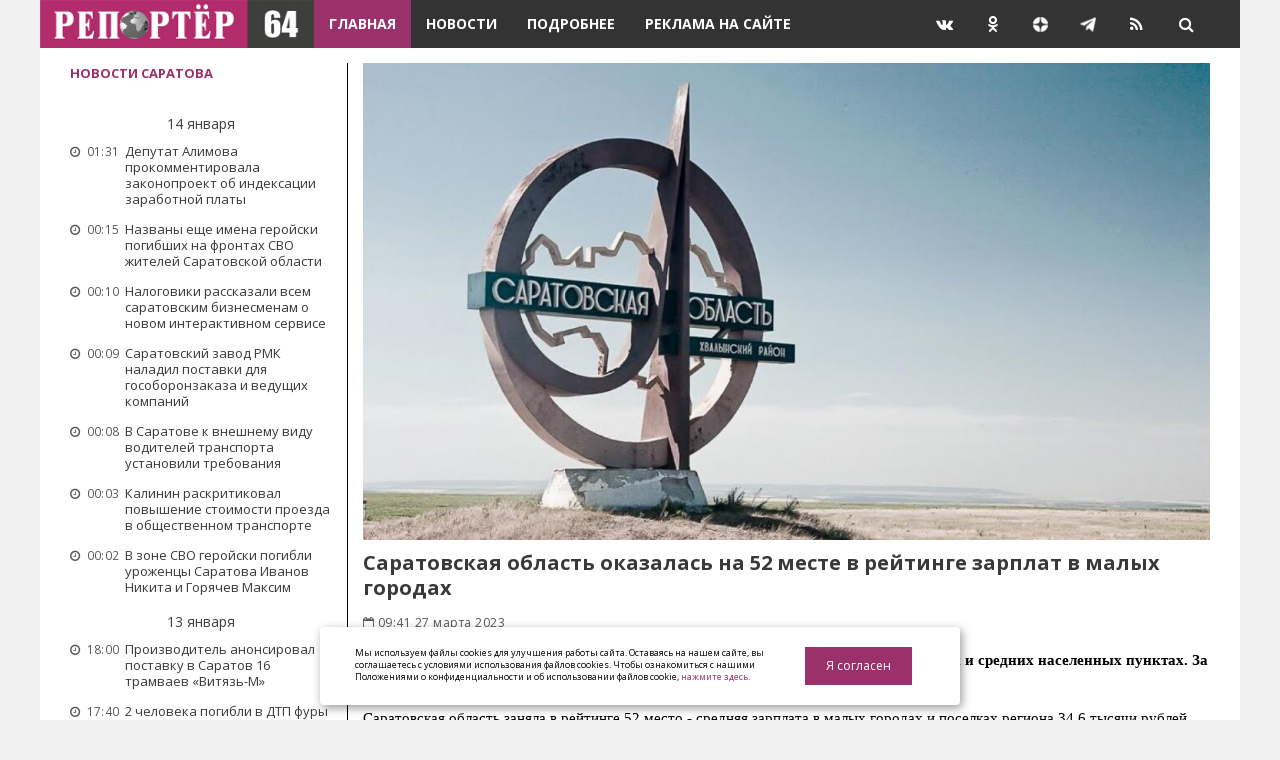

--- FILE ---
content_type: text/html; charset=utf-8
request_url: https://reporter64.ru/content/view/saratovskaya-oblast-okazalas-na-52-meste-v-rejtinge-zarplat-v-malyh-gorodah
body_size: 17105
content:

<!DOCTYPE HTML PUBLIC "-//W3C//DTD HTML 4.01 Transitional//EN" "http://www.w3.org/TR/html4/loose.dtd">
<html>
	<head>
		<meta http-equiv="Content-Type" content="text/html; charset=UTF-8">
		<title>Саратовская область оказалась на 52 месте в рейтинге зарплат в малых городах</title>
		<meta name="keywords" content="Саратовская область оказалась на 52 месте в рейтинге зарплат в малых городах">
		<meta name="description" content="Агентство РИА Новости представило новый рейтинг регионов по зарплатам в малых и средних населенных пунктах. За основу исследования взяты данные Росстата за прошлый год.">
		<meta name="author" content="">
		
		
		<meta name="viewport" content="width=device-width, initial-scale=1">
		
																
		<meta property="og:type" content="website">
		<meta property="og:url" content="https://reporter64.ru/content/view/saratovskaya-oblast-okazalas-na-52-meste-v-rejtinge-zarplat-v-malyh-gorodah">
		<meta property="og:title" content="Саратовская область оказалась на 52 месте в рейтинге зарплат в малых городах">
		<meta property="og:description" content="Агентство РИА Новости представило новый рейтинг регионов по зарплатам в малых и средних населенных пунктах. За основу исследования взяты данные Росстата за прошлый год.">
		
		<link href="https://reporter64.ru/content/view/saratovskaya-oblast-okazalas-na-52-meste-v-rejtinge-zarplat-v-malyh-gorodah/amp" rel="amphtml">

		<link rel="canonical" href="https://reporter64.ru/content/view/saratovskaya-oblast-okazalas-na-52-meste-v-rejtinge-zarplat-v-malyh-gorodah" />
	
		<meta name="yandex-verification" content="1f6f1446c0e82700" />
		<meta name="yandex-verification" content="9088b5eda9ee5267" />
		<meta name="yandex-verification" content="ed093cc96dec78f8" />
		<meta name="yandex-verification" content="30c4630b54e61284" />
		
		<meta name="pmail-verification" content="acc3f344cd3b0bf48bafd8a2db438ba0">
		
		<meta name="google-site-verification" content="W0pwJeSoSF38joSexws39bUVH7lmvG1XfsW6yC4bmX0">
		<meta name="google-site-verification" content="98nN8jMQhe8siK7ZqGV7zN5pogJ8xCv8ztKN2UmISn8" />

		<meta name="robots" content="all"/>

		<!--<meta name="yandex-verification" content="6f1b70deed33e086" /><meta name="yandex-verification" content="30c4630b54e61284" />-->
		
														<meta property="og:image" content="http://reporter64.ru/uploads/content/ala_167989569464212c8edd764.jpg" />
					<link rel="image_src" href="http://reporter64.ru/uploads/content/ala_167989569464212c8edd764.jpg" />
					
							
		
		<link rel="shortcut icon" href="/favicon.ico" type="image/x-icon" />
		<link rel="apple-touch-icon" href="/templates/default//i/apple-touch-icon.png" />
		<link rel="apple-touch-icon" sizes="57x57" href="/templates/default//i/apple-touch-icon-57x57.png" />
		<link rel="apple-touch-icon" sizes="72x72" href="/templates/default//i/apple-touch-icon-72x72.png" />
		<link rel="apple-touch-icon" sizes="76x76" href="/templates/default//i/apple-touch-icon-76x76.png" />
		<link rel="apple-touch-icon" sizes="114x114" href="/templates/default//i/apple-touch-icon-114x114.png" />
		<link rel="apple-touch-icon" sizes="120x120" href="/templates/default//i/apple-touch-icon-120x120.png" />
		<link rel="apple-touch-icon" sizes="144x144" href="/templates/default//i/apple-touch-icon-144x144.png" />
		<link rel="apple-touch-icon" sizes="152x152" href="/templates/default//i/apple-touch-icon-152x152.png" />
		<link rel="apple-touch-icon" sizes="180x180" href="/templates/default//i/apple-touch-icon-180x180.png" />
		
		
		
		<link href='https://fonts.googleapis.com/css?family=Open+Sans:400,700' rel='stylesheet' type='text/css'>
		<link rel="stylesheet" href="/templates/default//css/bootstrap.min.css">
		<link rel="stylesheet" href="/templates/default//css/font-awesome.min.css">
		<link rel="stylesheet" href="/templates/default//css/owl.carousel.css">
		<link rel="stylesheet" href="/templates/default//css/owl.transitions.css">
		<link rel="stylesheet" type="text/css" href="/templates/default//css/monokai_sublime.css">
		<link rel="stylesheet" type="text/css" href="/templates/default//css/screen.css?v=1">
		<link rel="stylesheet" type="text/css" href="/templates/default//js/adgallery/jquery.ad-gallery.css">
		
		<link href="/templates/default//js/lightbox/css/jquery.lightbox-0.5.css" rel="stylesheet" type="text/css" />

	
		
		<script>
			/*====================================================
			  THEME SETTINGS & GLOBAL VARIABLES
			====================================================*/
			//  1. Disqus comment settings
			var disqus_shortname = 'example'; // required: replace example with your forum shortname

			//  2. Fixed navbar
			var fixed_navbar = false;

			//  3. Latest slider Post count
			var Latest_slider_post_count = 7;

			//  4. Recent Post count
			var recent_post_count = 3;

			//	5. Facebook Page Setting
			//var facebook_page_url = '';

			//	6. Twitter Setting
			//var twitter_url = '';
			//var twitter_widget_id = '';
			//var number_of_tweet = 3;

			//	7. Mailchimp signup form Setting
			//var mailchimp_form_url = '';
			//var success_message = "";

			//  8. Special tag one
			var special_tag_one = 'text';
			var tag_one_post_count = 6;

			//  9. Special tag one
			var special_tag_two = 'feature';
			var tag_two_post_count = 5;
		</script>
		<!--<script data-ad-client="ca-pub-2748592114559623" async src="https://pagead2.googlesyndication.com/pagead/js/adsbygoogle.js"></script>-->
	
		
		<style id="jqstyle">a, a:hover, a:focus{color: #9a316a;}.btn-default:hover, .btn-default:focus, .btn-default:active{background:#9a316a;}.btn-primary{background:#9a316a;}input[type="text"]:focus, input[type="email"]:focus { border: 1px solid #9a316a;}.navbar-default .navbar-nav li.current-menu-item a { background-color: #9a316a;}.navbar-default .navbar-nav li.current-menu-item a:hover, .navbar-default .navbar-nav li.current-menu-item a:focus { background: #9a316a;}.navbar-default .navbar-toggle:focus{ background: #9a316a;}::-moz-selection{background: #9a316a;}::selection{background: #9a316a;}.search-popup .popup-inner #search-form i{background: #9a316a;}.search-popup .popup-inner #search-results ul li a:hover{color: #9a316a;}.search-popup .close-button:hover{background: #9a316a;}.secondary-bar .social-links li a:hover i{background: #9a316a;}.latest-slider-wrap .slider-title {background: #9a316a;}.latest-slider-wrap .slider-nav a i {background: #9a316a;}.latest-slider-wrap .item-wrap .item .tagged-in {background: #9a316a;}.post-wrap .tag-list a {background: #9a316a;}.category-wrap .category-name span:before {border-top: 35px solid #9a316a;}.default-layout .post-wrap .title a:hover{color: #9a316a;}.default-layout .post-wrap .post-meta span a:hover {color: #9a316a;}.default-layout .post-wrap .permalink:hover {color: #9a316a;}.pagination-wrap .pagination .newer-posts span, .pagination-wrap .pagination .older-posts span {background: #9a316a;}.share-wrap .share-wrap-inner {background: #f0f0f0;}.about-author .avatar {background: #9a316a;}.about-author .details .author a:hover {color: #9a316a;}.meta-info span i {background: #9a316a;}.meta-info span a:hover {color: #9a316a;}.prev-next-wrap .previous-post, .prev-next-wrap .next-post {background-color: #9a316a;}.author-cover .avatar {color: #9a316a;}.widget .title span:before {border-top: 35px solid #9a316a;}.tag-cloud a {background: #9a316a;}.recent-post .recent-single-post a:hover .post-info h4 {color: #9a316a;}.recent-post .recent-single-post a:hover .post-info .date {color: #9a316a;}.main-footer .tag-cloud a:hover {background: #9a316a;}#back-to-top i {background: #9a316a;} .latest-slider-wrap .item-wrap .item .category ul li a {background: #9a316a;}

		/*body { background: url(); background-position: center; background-repeat: no-repeat; background-size: 100% auto;
   background-attachment: fixed } */
	#fixblock{ width:360px; }
</style>
		
		
		<!-- Натиматика -->
		<!--<script src="//p1.ntvk1.ru/nv.js" async="true"></script>-->
		
		<!-- В head сайта один раз подключите библиотеку -->
		<!--<script async src="https://jsn.24smi.net/smi.js"></script>-->
		
		<!-- МоеВидео -->
		<!--<script async src="https://moevideo.biz/embed/js/mvpt.min.js"></script>-->
		
		<!-- Обливки -->
		<!--<script src="https://6c5xnntfvi.com/script.js"></script>-->
		
		
		
	</head>
	
	<body class="home-template" style="">
		<div class="page-wrap">

	
		
	
	<!-- Yandex.RTB -->
	
	<script>window.yaContextCb=window.yaContextCb||[]</script>
	<script src="https://yandex.ru/ads/system/context.js" async></script>
	<!-- Yandex.RTB R-A-3327770-1 -->
	<div id="yandex_rtb_R-A-3327770-1"></div>
	<script>
	window.yaContextCb.push(()=>{
		Ya.Context.AdvManager.render({
			"blockId": "R-A-3327770-1",
			"renderTo": "yandex_rtb_R-A-3327770-1"
		})
	})
	</script>
	
	

	<header class="main-header">
		
		<nav class="navbar navbar-default" id="main-navbar">
			<div class="container">
				<div class="navbar-header">
	<button type="button" class="navbar-toggle collapsed" data-toggle="collapse" data-target="#navbar" aria-expanded="false" aria-controls="navbar">
		<span class="sr-only">Навигация</span>
		<span class="icon-bar"></span>
		<span class="icon-bar"></span>
		<span class="icon-bar"></span>
	</button>
	<a class="image-logo" href="/"><img src="/templates/default//i/logo.jpg" height="48" alt=""></a>
	<a href="#" id="search-open"><i class="fa fa-search"></i></a>
</div>


<div id="navbar" class="navbar-collapse collapse">
	
	<ul class="nav navbar-nav">
														<li class="current-menu-item"><a href="/" target="_self">Главная</a>
											</li>
																					<li class=""><a href="/content/top-news" target="_self">Новости</a>
											</li>
																					<li class=""><a href="/content/articles" target="_self">Подробнее</a>
											</li>
																					<li class=""><a href="/pages/adv" target="_self">Реклама на сайте</a>
											</li>
											
	</ul>
	<ul id="navbar-social-links" class="nav navbar-nav navbar-right">
		<li><a class="navbar-social-links ml50" href="https://vk.com/prospect_64"  target="_blank"><i class="fa fa-vk"></i></a></li>
		<li><a class="navbar-social-links"href="https://ok.ru/reporter64"  target="_blank"><i class="fa fa-odnoklassniki"></i></a></li>
		<li><a class="navbar-social-links" href="https://zen.yandex.ru/profile/editor/id/5dfcf2605d6c4b00b0257e83"  target="_blank"><img alt="" src="[data-uri]" /></a></li>
		<li><a class="navbar-social-links" href="https://t.me/reporter64"  target="_blank"><img alt="" src="[data-uri]" /></a></li>
		<li><a class="navbar-social-links" href="/rss"><i class="fa fa-rss"></i></a></li>
    </ul>
</div>
			</div>
		</nav>
	</header>

	<div class="container">
		<div class="row">
	<div class="col-md-3 right-line">
		<div class="sidebar">
				
						<div class="widget widget_daily_news_recent_post">
				<h3 class="title h5 bg-color-white"><span style="padding:0px 0px;"><a class="txt-color-fucsia" href="/content/top-news">Новости Саратова</a></span></h3>
				<div class="content recent-post">
																									<div class="align-center tag-cloud">
								<span class="bg-color-white txt-color-darken">14 января</span>
							</div>
											<div class="recent-single-post clearfix have-image">
						<!--<span class="post-categories"><a href="/content/"></a></span>-->
						<a href="/content/view/deputat-alimova-prokommentirovala-zakonoproekt-ob-indeksacii-zarabotnoj-platy" title="Депутат Алимова прокомментировала законопроект об индексации заработной платы" class="post-title">
							<div class="pull-left post-info" style="margin-left: 0px;"><div class="date font-xs"><i class="fa fa-clock-o"></i> 01:31</div></div>
							<div class="post-info" style="margin-left: 55px;">
								<h4 class="h5 font-normal">Депутат Алимова прокомментировала законопроект об индексации заработной платы</h4>
							</div>
						</a>
					</div>
																													<div class="recent-single-post clearfix have-image">
						<!--<span class="post-categories"><a href="/content/"></a></span>-->
						<a href="/content/view/nazvany-eshe-imena-gerojski-pogibshih-na-frontah-svo-zhitelej-saratovskoj-oblasti" title="Названы еще имена геройски погибших на фронтах СВО жителей Саратовской области " class="post-title">
							<div class="pull-left post-info" style="margin-left: 0px;"><div class="date font-xs"><i class="fa fa-clock-o"></i> 00:15</div></div>
							<div class="post-info" style="margin-left: 55px;">
								<h4 class="h5 font-normal">Названы еще имена геройски погибших на фронтах СВО жителей Саратовской области </h4>
							</div>
						</a>
					</div>
																													<div class="recent-single-post clearfix have-image">
						<!--<span class="post-categories"><a href="/content/"></a></span>-->
						<a href="/content/view/nalogoviki-rasskazali-vsem-saratovskim-biznesmenam-o-novom-interaktivnom-servise" title="Налоговики рассказали всем саратовским бизнесменам о новом интерактивном сервисе" class="post-title">
							<div class="pull-left post-info" style="margin-left: 0px;"><div class="date font-xs"><i class="fa fa-clock-o"></i> 00:10</div></div>
							<div class="post-info" style="margin-left: 55px;">
								<h4 class="h5 font-normal">Налоговики рассказали всем саратовским бизнесменам о новом интерактивном сервисе</h4>
							</div>
						</a>
					</div>
																													<div class="recent-single-post clearfix have-image">
						<!--<span class="post-categories"><a href="/content/"></a></span>-->
						<a href="/content/view/saratovskij-zavod-rmk-naladil-postavki-dlya-gosoboronzakaza-i-vedushih-kompanij" title="Саратовский завод РМК наладил поставки для гособоронзаказа и ведущих компаний" class="post-title">
							<div class="pull-left post-info" style="margin-left: 0px;"><div class="date font-xs"><i class="fa fa-clock-o"></i> 00:09</div></div>
							<div class="post-info" style="margin-left: 55px;">
								<h4 class="h5 font-normal">Саратовский завод РМК наладил поставки для гособоронзаказа и ведущих компаний</h4>
							</div>
						</a>
					</div>
																													<div class="recent-single-post clearfix have-image">
						<!--<span class="post-categories"><a href="/content/"></a></span>-->
						<a href="/content/view/v-saratove-k-vneshnemu-vidu-voditelej-transporta-ustanovili-trebovaniya" title="В Саратове к внешнему виду водителей транспорта установили требования" class="post-title">
							<div class="pull-left post-info" style="margin-left: 0px;"><div class="date font-xs"><i class="fa fa-clock-o"></i> 00:08</div></div>
							<div class="post-info" style="margin-left: 55px;">
								<h4 class="h5 font-normal">В Саратове к внешнему виду водителей транспорта установили требования</h4>
							</div>
						</a>
					</div>
																													<div class="recent-single-post clearfix have-image">
						<!--<span class="post-categories"><a href="/content/"></a></span>-->
						<a href="/content/view/kalinin-raskritikoval-povyshenie-stoimosti-proezda-v-obshestvennom-transporte" title="Калинин раскритиковал повышение стоимости проезда в общественном транспорте" class="post-title">
							<div class="pull-left post-info" style="margin-left: 0px;"><div class="date font-xs"><i class="fa fa-clock-o"></i> 00:03</div></div>
							<div class="post-info" style="margin-left: 55px;">
								<h4 class="h5 font-normal">Калинин раскритиковал повышение стоимости проезда в общественном транспорте</h4>
							</div>
						</a>
					</div>
																													<div class="recent-single-post clearfix have-image">
						<!--<span class="post-categories"><a href="/content/"></a></span>-->
						<a href="/content/view/v-zone-svo-gerojski-pogibli-urozhency-saratova-ivanov-nikita-i-goryachev-maksim" title="В зоне СВО геройски погибли уроженцы Саратова Иванов Никита и Горячев Максим" class="post-title">
							<div class="pull-left post-info" style="margin-left: 0px;"><div class="date font-xs"><i class="fa fa-clock-o"></i> 00:02</div></div>
							<div class="post-info" style="margin-left: 55px;">
								<h4 class="h5 font-normal">В зоне СВО геройски погибли уроженцы Саратова Иванов Никита и Горячев Максим</h4>
							</div>
						</a>
					</div>
																																		<div class="align-center tag-cloud">
									<span class="bg-color-white txt-color-darken">13 января</span>
								</div>
																		<div class="recent-single-post clearfix have-image">
						<!--<span class="post-categories"><a href="/content/"></a></span>-->
						<a href="/content/view/proizvoditel-anonsiroval-postavku-v-saratov-16-tramvaev-vityaz-m" title="Производитель анонсировал поставку в Саратов 16 трамваев «Витязь-М»" class="post-title">
							<div class="pull-left post-info" style="margin-left: 0px;"><div class="date font-xs"><i class="fa fa-clock-o"></i> 18:00</div></div>
							<div class="post-info" style="margin-left: 55px;">
								<h4 class="h5 font-normal">Производитель анонсировал поставку в Саратов 16 трамваев «Витязь-М»</h4>
							</div>
						</a>
					</div>
																													<div class="recent-single-post clearfix have-image">
						<!--<span class="post-categories"><a href="/content/"></a></span>-->
						<a href="/content/view/2-cheloveka-pogibli-v-dtp-fury-i-legkovoj-mashiny-v-saratovskoj-oblasti" title="2 человека погибли в ДТП фуры и легковой машины в Саратовской области" class="post-title">
							<div class="pull-left post-info" style="margin-left: 0px;"><div class="date font-xs"><i class="fa fa-clock-o"></i> 17:40</div></div>
							<div class="post-info" style="margin-left: 55px;">
								<h4 class="h5 font-normal">2 человека погибли в ДТП фуры и легковой машины в Саратовской области</h4>
							</div>
						</a>
					</div>
																													<div class="recent-single-post clearfix have-image">
						<!--<span class="post-categories"><a href="/content/"></a></span>-->
						<a href="/content/view/kalinin-pozdravil-saratovskih-predstavitelej-smi-s-dnem-rossijskoj-pechati" title="Калинин поздравил саратовских представителей СМИ с Днем Российской печати" class="post-title">
							<div class="pull-left post-info" style="margin-left: 0px;"><div class="date font-xs"><i class="fa fa-clock-o"></i> 17:00</div></div>
							<div class="post-info" style="margin-left: 55px;">
								<h4 class="h5 font-normal">Калинин поздравил саратовских представителей СМИ с Днем Российской печати</h4>
							</div>
						</a>
					</div>
																													<div class="recent-single-post clearfix have-image">
						<!--<span class="post-categories"><a href="/content/"></a></span>-->
						<a href="/content/view/vlasti-soobshili-o-3-i-4-etapah-rasseleniya-avarijnogo-zhilya-v-saratove_new_new_new" title="Власти сообщили о 3 и 4 этапах расселения аварийного жилья в Саратове" class="post-title">
							<div class="pull-left post-info" style="margin-left: 0px;"><div class="date font-xs"><i class="fa fa-clock-o"></i> 16:12</div></div>
							<div class="post-info" style="margin-left: 55px;">
								<h4 class="h5 font-normal">Власти сообщили о 3 и 4 этапах расселения аварийного жилья в Саратове</h4>
							</div>
						</a>
					</div>
																													<div class="recent-single-post clearfix have-image">
						<!--<span class="post-categories"><a href="/content/"></a></span>-->
						<a href="/content/view/glava-saratovskogo-minselhoza-kovalskij-budet-otpravlen-v-otstavku" title="Глава Саратовского Минсельхоза Ковальский будет отправлен в отставку" class="post-title">
							<div class="pull-left post-info" style="margin-left: 0px;"><div class="date font-xs"><i class="fa fa-clock-o"></i> 15:15</div></div>
							<div class="post-info" style="margin-left: 55px;">
								<h4 class="h5 font-normal">Глава Саратовского Минсельхоза Ковальский будет отправлен в отставку</h4>
							</div>
						</a>
					</div>
																													<div class="recent-single-post clearfix have-image">
						<!--<span class="post-categories"><a href="/content/"></a></span>-->
						<a href="/content/view/zhitelej-volzhskogo-rajona-predupredili-o-raschistke-3-ulic-i-zaprete-proezda" title="Жителей Волжского района предупредили о расчистке 3 улиц и запрете проезда" class="post-title">
							<div class="pull-left post-info" style="margin-left: 0px;"><div class="date font-xs"><i class="fa fa-clock-o"></i> 14:34</div></div>
							<div class="post-info" style="margin-left: 55px;">
								<h4 class="h5 font-normal">Жителей Волжского района предупредили о расчистке 3 улиц и запрете проезда</h4>
							</div>
						</a>
					</div>
																													<div class="recent-single-post clearfix have-image">
						<!--<span class="post-categories"><a href="/content/"></a></span>-->
						<a href="/content/view/saratovcev-prizvali-izbegat-lyudnyh-mest-iz-za-rasprostraneniya-orvi" title="Саратовцев призвали избегать людных мест из-за распространения ОРВИ" class="post-title">
							<div class="pull-left post-info" style="margin-left: 0px;"><div class="date font-xs"><i class="fa fa-clock-o"></i> 13:44</div></div>
							<div class="post-info" style="margin-left: 55px;">
								<h4 class="h5 font-normal">Саратовцев призвали избегать людных мест из-за распространения ОРВИ</h4>
							</div>
						</a>
					</div>
																													<div class="recent-single-post clearfix have-image">
						<!--<span class="post-categories"><a href="/content/"></a></span>-->
						<a href="/content/view/saratovskij-voennyj-dmitrij-kryukov-pogib-pri-vypolnenii-zadach-specoperacii" title="Саратовский военный Дмитрий Крюков погиб при выполнении задач спецоперации" class="post-title">
							<div class="pull-left post-info" style="margin-left: 0px;"><div class="date font-xs"><i class="fa fa-clock-o"></i> 12:17</div></div>
							<div class="post-info" style="margin-left: 55px;">
								<h4 class="h5 font-normal">Саратовский военный Дмитрий Крюков погиб при выполнении задач спецоперации</h4>
							</div>
						</a>
					</div>
																													<div class="recent-single-post clearfix have-image">
						<!--<span class="post-categories"><a href="/content/"></a></span>-->
						<a href="/content/view/v-saratove-zhiteli-lesnoj-respubliki-vtoroj-den-ostayutsya-bez-otopleniya" title="В Саратове жители Лесной республики второй день остаются без отопления" class="post-title">
							<div class="pull-left post-info" style="margin-left: 0px;"><div class="date font-xs"><i class="fa fa-clock-o"></i> 11:14</div></div>
							<div class="post-info" style="margin-left: 55px;">
								<h4 class="h5 font-normal">В Саратове жители Лесной республики второй день остаются без отопления</h4>
							</div>
						</a>
					</div>
																													<div class="recent-single-post clearfix have-image">
						<!--<span class="post-categories"><a href="/content/"></a></span>-->
						<a href="/content/view/volodin-prizval-spasti-zdanie-byvshego-aviatehnikuma-v-saratove" title="Володин призвал спасти здание бывшего авиатехникума в Саратове" class="post-title">
							<div class="pull-left post-info" style="margin-left: 0px;"><div class="date font-xs"><i class="fa fa-clock-o"></i> 10:44</div></div>
							<div class="post-info" style="margin-left: 55px;">
								<h4 class="h5 font-normal">Володин призвал спасти здание бывшего авиатехникума в Саратове</h4>
							</div>
						</a>
					</div>
																													<div class="recent-single-post clearfix have-image">
						<!--<span class="post-categories"><a href="/content/"></a></span>-->
						<a href="/content/view/na-saratovskij-agregatnyj-zavod-opyat-podali-v-sud-i-trebuyut-23-milliona-rublej" title="На саратовский агрегатный завод опять подали в суд и требуют 23 миллиона рублей" class="post-title">
							<div class="pull-left post-info" style="margin-left: 0px;"><div class="date font-xs"><i class="fa fa-clock-o"></i> 10:09</div></div>
							<div class="post-info" style="margin-left: 55px;">
								<h4 class="h5 font-normal">На саратовский агрегатный завод опять подали в суд и требуют 23 миллиона рублей</h4>
							</div>
						</a>
					</div>
																													<div class="recent-single-post clearfix have-image">
						<!--<span class="post-categories"><a href="/content/"></a></span>-->
						<a href="/content/view/snegopad-v-saratove-deputat-kalinin-vyskazalsya-o-kruglosutochnoj-uborke-dorog" title="Снегопад в Саратове: депутат Калинин высказался о круглосуточной уборке дорог" class="post-title">
							<div class="pull-left post-info" style="margin-left: 0px;"><div class="date font-xs"><i class="fa fa-clock-o"></i> 09:02</div></div>
							<div class="post-info" style="margin-left: 55px;">
								<h4 class="h5 font-normal">Снегопад в Саратове: депутат Калинин высказался о круглосуточной уборке дорог</h4>
							</div>
						</a>
					</div>
																													<div class="recent-single-post clearfix have-image">
						<!--<span class="post-categories"><a href="/content/"></a></span>-->
						<a href="/content/view/v-saratove-deputat-anidalov-vyskazalsya-o-zatyazhnom-snegopade-i-dorozhnom-kollapse" title="В Саратове депутат Анидалов высказался о затяжном снегопаде и дорожном коллапсе" class="post-title">
							<div class="pull-left post-info" style="margin-left: 0px;"><div class="date font-xs"><i class="fa fa-clock-o"></i> 08:21</div></div>
							<div class="post-info" style="margin-left: 55px;">
								<h4 class="h5 font-normal">В Саратове депутат Анидалов высказался о затяжном снегопаде и дорожном коллапсе</h4>
							</div>
						</a>
					</div>
																													<div class="recent-single-post clearfix have-image">
						<!--<span class="post-categories"><a href="/content/"></a></span>-->
						<a href="/content/view/tyazhelaya-utrata-na-frontah-svo-pogibli-zhiteli-saratova-i-2-municipalnyh-rajonov" title="Тяжелая утрата: на фронтах СВО погибли жители Саратова и 2 муниципальных районов" class="post-title">
							<div class="pull-left post-info" style="margin-left: 0px;"><div class="date font-xs"><i class="fa fa-clock-o"></i> 00:20</div></div>
							<div class="post-info" style="margin-left: 55px;">
								<h4 class="h5 font-normal">Тяжелая утрата: на фронтах СВО погибли жители Саратова и 2 муниципальных районов</h4>
							</div>
						</a>
					</div>
																													<div class="recent-single-post clearfix have-image">
						<!--<span class="post-categories"><a href="/content/"></a></span>-->
						<a href="/content/view/v-saratove-planiruyut-uvelichit-kolichestvo-tramvajnyh-ostanovok-v-2026-godu" title="В Саратове планируют увеличить количество трамвайных остановок в 2026 году" class="post-title">
							<div class="pull-left post-info" style="margin-left: 0px;"><div class="date font-xs"><i class="fa fa-clock-o"></i> 00:11</div></div>
							<div class="post-info" style="margin-left: 55px;">
								<h4 class="h5 font-normal">В Саратове планируют увеличить количество трамвайных остановок в 2026 году</h4>
							</div>
						</a>
					</div>
																																		<div class="align-center tag-cloud">
									<span class="bg-color-white txt-color-darken">12 января</span>
								</div>
																		<div class="recent-single-post clearfix have-image">
						<!--<span class="post-categories"><a href="/content/"></a></span>-->
						<a href="/content/view/kalinin-otmetil-vazhnost-razyasnitelnoj-raboty-rosalkogoltabakkontrolya_new" title="Калинин отметил важность разъяснительной работы Росалкогольтабакконтроля" class="post-title">
							<div class="pull-left post-info" style="margin-left: 0px;"><div class="date font-xs"><i class="fa fa-clock-o"></i> 22:49</div></div>
							<div class="post-info" style="margin-left: 55px;">
								<h4 class="h5 font-normal">Калинин отметил важность разъяснительной работы Росалкогольтабакконтроля</h4>
							</div>
						</a>
					</div>
																													<div class="recent-single-post clearfix have-image">
						<!--<span class="post-categories"><a href="/content/"></a></span>-->
						<a href="/content/view/v-zone-svo-gerojski-pogibli-urozhency-saratova-ponomarev-gryaznov-i-levochkin" title="В зоне СВО геройски погибли уроженцы Саратова Пономарев, Грязнов и Левочкин" class="post-title">
							<div class="pull-left post-info" style="margin-left: 0px;"><div class="date font-xs"><i class="fa fa-clock-o"></i> 22:07</div></div>
							<div class="post-info" style="margin-left: 55px;">
								<h4 class="h5 font-normal">В зоне СВО геройски погибли уроженцы Саратова Пономарев, Грязнов и Левочкин</h4>
							</div>
						</a>
					</div>
																													<div class="recent-single-post clearfix have-image">
						<!--<span class="post-categories"><a href="/content/"></a></span>-->
						<a href="/content/view/v-saratove-s-15-yanvarya-zapustyat-eshe-2-avtobusnyh-marshruta-po-brutto-kontraktam" title="В Саратове с 15 января запустят ещё 2 автобусных маршрута по брутто-контрактам" class="post-title">
							<div class="pull-left post-info" style="margin-left: 0px;"><div class="date font-xs"><i class="fa fa-clock-o"></i> 17:48</div></div>
							<div class="post-info" style="margin-left: 55px;">
								<h4 class="h5 font-normal">В Саратове с 15 января запустят ещё 2 автобусных маршрута по брутто-контрактам</h4>
							</div>
						</a>
					</div>
																													<div class="recent-single-post clearfix have-image">
						<!--<span class="post-categories"><a href="/content/"></a></span>-->
						<a href="/content/view/saratovskij-biznesmen-prosit-prokuraturu-privlech-k-otvetstvennosti-larisu-dolinu" title="Саратовский бизнесмен просит прокуратуру привлечь к ответственности Ларису Долину" class="post-title">
							<div class="pull-left post-info" style="margin-left: 0px;"><div class="date font-xs"><i class="fa fa-clock-o"></i> 16:34</div></div>
							<div class="post-info" style="margin-left: 55px;">
								<h4 class="h5 font-normal">Саратовский бизнесмен просит прокуратуру привлечь к ответственности Ларису Долину</h4>
							</div>
						</a>
					</div>
																													<div class="recent-single-post clearfix have-image">
						<!--<span class="post-categories"><a href="/content/"></a></span>-->
						<a href="/content/view/gidrometcentr-prognoziruet-snegopad-i-rezkoe-poholodanie-v-saratovskoj-oblasti" title="Гидрометцентр прогнозирует снегопад и резкое похолодание в Саратовской области" class="post-title">
							<div class="pull-left post-info" style="margin-left: 0px;"><div class="date font-xs"><i class="fa fa-clock-o"></i> 15:36</div></div>
							<div class="post-info" style="margin-left: 55px;">
								<h4 class="h5 font-normal">Гидрометцентр прогнозирует снегопад и резкое похолодание в Саратовской области</h4>
							</div>
						</a>
					</div>
																													<div class="recent-single-post clearfix have-image">
						<!--<span class="post-categories"><a href="/content/"></a></span>-->
						<a href="/content/view/6-chelovek-pogibli-v-balakovo-sk-predpolagaet-otravlenie-ugarnym-gazom" title="6 человек погибли в Балаково: СК предполагает отравление угарным газом" class="post-title">
							<div class="pull-left post-info" style="margin-left: 0px;"><div class="date font-xs"><i class="fa fa-clock-o"></i> 14:16</div></div>
							<div class="post-info" style="margin-left: 55px;">
								<h4 class="h5 font-normal">6 человек погибли в Балаково: СК предполагает отравление угарным газом</h4>
							</div>
						</a>
					</div>
																													<div class="recent-single-post clearfix have-image">
						<!--<span class="post-categories"><a href="/content/"></a></span>-->
						<a href="/content/view/tyazhelaya-tehnika-spasatelej-ochishaet-saratovskie-dorogi-ot-snegopada-v-yanvare" title="Тяжелая техника спасателей очищает саратовские дороги от снегопада в январе" class="post-title">
							<div class="pull-left post-info" style="margin-left: 0px;"><div class="date font-xs"><i class="fa fa-clock-o"></i> 13:12</div></div>
							<div class="post-info" style="margin-left: 55px;">
								<h4 class="h5 font-normal">Тяжелая техника спасателей очищает саратовские дороги от снегопада в январе</h4>
							</div>
						</a>
					</div>
																													<div class="recent-single-post clearfix have-image">
						<!--<span class="post-categories"><a href="/content/"></a></span>-->
						<a href="/content/view/kalinin-v-saratove-projdut-sportivnye-sostyazaniya-v-chest-zemlyakov-geroev-rossii" title="Калинин: в Саратове пройдут спортивные состязания в честь земляков-Героев России" class="post-title">
							<div class="pull-left post-info" style="margin-left: 0px;"><div class="date font-xs"><i class="fa fa-clock-o"></i> 12:34</div></div>
							<div class="post-info" style="margin-left: 55px;">
								<h4 class="h5 font-normal">Калинин: в Саратове пройдут спортивные состязания в честь земляков-Героев России</h4>
							</div>
						</a>
					</div>
									</div>
			</div>
			<div class="btn-group btn-group-justified mb10">
				<a id="load-news" class="btn load-news" role="button" data-page="2" data-action="news" data-max_pages="100" href="#">Загрузить еще</a>
			</div>
			
			<div id="calendar" class="widget widget_calendar"></div>
		
			

			<!-- Gismeteo informer START -->
			
			<link rel="stylesheet" type="text/css" href="https://nst1.gismeteo.ru/assets/flat-ui/legacy/css/informer.min.css">
			<div id="gsInformerID-B8iQH8DoA6JM80" class="gsInformer" style="width:262px;height:162px">
			  <div class="gsIContent">
				<div id="cityLink">
				<a href="https://www.gismeteo.ru/weather-saratov-5032/" target="_blank" rel="nofollow">Погода в Саратове</a>
				</div>
				<div class="gsLinks">
				  <table>
					<tr>
						<td>
						<div class="leftCol">
						  <a href="https://www.gismeteo.ru/" target="_blank">
							<img alt="Gismeteo" title="Gismeteo" src="https://nst1.gismeteo.ru/assets/flat-ui/img/logo-mini2.png" align="middle" border="0" width="11" height="16" />
							<img src="https://nst1.gismeteo.ru/assets/flat-ui/img/informer/gismeteo.svg" border="0" align="middle" style="left: 5px; top:1px">
						  </a>
						</div>
						<div class="rightCol">
						  <a href="https://www.gismeteo.ru/weather-saratov-5032/2-weeks/" target="_blank">
							  <img src="https://nst1.gismeteo.ru/assets/flat-ui/img/informer/forecast-2weeks.ru.svg" border="0" align="middle" style="top:auto">
						  </a>
						</div>
						</td>
					</tr>
				  </table>
				</div>
			  </div>
			</div>
			<script async src="https://www.gismeteo.ru/api/informer/getinformer/?hash=B8iQH8DoA6JM80" type="text/javascript"></script>
		
			<!-- Gismeteo informer END -->
			<br/>

		</div>
		
		
		
	</div>
	
	
	<div class="col-md-9">
		<div class="row default-layout">
			<article class="col-sm-12 post-wrap full-post">
				<div class="featured-media cat-pos-rel">
																																<div class="image-container">
							<img src='/cache/2123042658.jpg' width="100%" height="auto" alt="Саратовская область оказалась на 52 месте в рейтинге зарплат в малых городах" title="Саратовская область оказалась на 52 месте в рейтинге зарплат в малых городах" style="aspect-ratio:auto 16/9;"> 
							</div>
								
																						</div>
				
				<h1 class="title">Саратовская область оказалась на 52 месте в рейтинге зарплат в малых городах</h1>
				
				<div class="row mb10 mt15">
					<div class="col-sm-12">	
						<div class="post-meta">
							<span class="date">
								<i class="fa fa-calendar-o"></i>
								09:41  27 марта 2023
								
							</span>
						</div>
						
					</div>
	
				</div>
				<div class="post-entry">
					<p><strong>Агентство РИА Новости представило новый <span style="text-decoration: underline;"><a href="https://ria.ru/20230327/zarplaty-1859972381.html">рейтинг регионов</a></span> по зарплатам в малых и средних населенных пунктах. За основу исследования взяты данные Росстата за прошлый год.</strong></p>
<p>Саратовская область заняла в рейтинге 52 место - средняя зарплата в малых городах и поселках региона 34,6 тысячи рублей. Это 66% от зарплаты в крупных городах.</p>
<p>Из соседних регионов выше в рейтинге только Самарская, Оренбургская и Воронежская области. В Волгоградской, Пензенской, Тамбовской областях, а также в Мордовии показатели еще ниже.</p>
<p>Подготовил Антон Круглов</p>
					<script src="https://yastatic.net/share2/share.js"></script>
					<div class="ya-share2" data-curtain data-shape="round" data-services="vkontakte,odnoklassniki,telegram"></div>
				</div>
				
				<div class="tagcloud">
									</div>
				
				
			</article>

			
			
			<div class="col-sm-12">
				<div class="widget widget_text">
				<div class="textwidget">
					<div class="align-center">
					
						
						<!-- Yandex Native Ads -->
						<script>window.yaContextCb=window.yaContextCb||[]</script>
						<script src="https://yandex.ru/ads/system/context.js" async></script>
						 
						<!-- Yandex Native Ads C-A-3327770-2 
						<div id="yandex_rtb_C-A-3327770-2"></div>
						<script>window.yaContextCb.push(()=>{
						  Ya.Context.AdvManager.renderWidget({
							renderTo: 'yandex_rtb_C-A-3327770-2',
							blockId: 'C-A-3327770-2'
						  })
						})</script>-->
						<!-- Yandex.RTB R-A-3327770-5 -->
						<div id="yandex_rtb_R-A-3327770-5"></div>
						<script>
						window.yaContextCb.push(() => {
							Ya.Context.AdvManager.render({
								"blockId": "R-A-3327770-5",
								"renderTo": "yandex_rtb_R-A-3327770-5",
								"type": "feed"
							})
						})
						</script>
		
						
					</div>
				</div>
			</div>
			</div>
			
			
			<div class="share-wrap col-sm-12">
				<div class="share-wrap-inner clearfix">
					<div class="txt-color-fucsia">Добавляйте «Репортер 64» в источники в <a class="txt-color-fucsia font-strong" href="https://yandex.ru/news/?favid=254151752" target="_blank">Яндекс.Новости</a>, а также подписывайтесь на наш канал в <a class="txt-color-fucsia font-strong" href="https://zen.yandex.ru/reporter64saratov" target="_blank">Яндекс.Дзен</a> и <a class="txt-color-fucsia font-strong" href="https://t.me/reporter64">Telegram</a>. Будет интересно!</div>
					
					
				</div>
			</div>
			
			
			
			
			
		</div>
		
		<div class="row big-margin">
						
															<div class="col-sm-6">
						<div class="post-wrap first-post">
							<div class="featured-media">
								<a href="/content/view/proizvoditel-anonsiroval-postavku-v-saratov-16-tramvaev-vityaz-m" title="Производитель анонсировал поставку в Саратов 16 трамваев «Витязь-М»">
									<div class="image-container"  style='background-image: url(/cache/828652972.jpg);'></div>
								</a>
								<div class="title-wrap">
									<a href="/content/view/proizvoditel-anonsiroval-postavku-v-saratov-16-tramvaev-vityaz-m">
										<h2 class="h4 title">Производитель анонсировал поставку в Саратов 16 трамваев «Витязь-М»</h2>
									</a>
								</div>
							</div>
						</div>
					</div>
																<div class="col-md-3 col-sm-6">
						<div class="post-wrap post">
							<div class="featured-media">
								<a href="/content/view/na-saratovskij-agregatnyj-zavod-opyat-podali-v-sud-i-trebuyut-23-milliona-rublej" title="На саратовский агрегатный завод опять подали в суд и требуют 23 миллиона рублей">
									<div class="image-container"  style='background-image: url(/cache/524037686.jpg);'></div>
								</a>
								<div class="title-wrap">
									<a href="/content/view/na-saratovskij-agregatnyj-zavod-opyat-podali-v-sud-i-trebuyut-23-milliona-rublej">
										<h2 class="h5 title">На саратовский агрегатный завод опять подали в суд и требуют 23 миллиона рублей</h2>
									</a>
								</div>
							</div>
						</div>
					</div>
																<div class="col-md-3 col-sm-6">
						<div class="post-wrap post">
							<div class="featured-media">
								<a href="/content/view/glava-saratovskogo-minselhoza-kovalskij-budet-otpravlen-v-otstavku" title="Глава Саратовского Минсельхоза Ковальский будет отправлен в отставку">
									<div class="image-container"  style='background-image: url(/cache/4124470668.jpg);'></div>
								</a>
								<div class="title-wrap">
									<a href="/content/view/glava-saratovskogo-minselhoza-kovalskij-budet-otpravlen-v-otstavku">
										<h2 class="h5 title">Глава Саратовского Минсельхоза Ковальский будет отправлен в отставку</h2>
									</a>
								</div>
							</div>
						</div>
					</div>
																<div class="col-md-3 col-sm-6">
						<div class="post-wrap post">
							<div class="featured-media">
								<a href="/content/view/volodin-prizval-spasti-zdanie-byvshego-aviatehnikuma-v-saratove" title="Володин призвал спасти здание бывшего авиатехникума в Саратове">
									<div class="image-container"  style='background-image: url(/cache/3385014041.jpg);'></div>
								</a>
								<div class="title-wrap">
									<a href="/content/view/volodin-prizval-spasti-zdanie-byvshego-aviatehnikuma-v-saratove">
										<h2 class="h5 title">Володин призвал спасти здание бывшего авиатехникума в Саратове</h2>
									</a>
								</div>
							</div>
						</div>
					</div>
																<div class="col-md-3 col-sm-6">
						<div class="post-wrap post">
							<div class="featured-media">
								<a href="/content/view/v-saratove-s-15-yanvarya-zapustyat-eshe-2-avtobusnyh-marshruta-po-brutto-kontraktam" title="В Саратове с 15 января запустят ещё 2 автобусных маршрута по брутто-контрактам">
									<div class="image-container"  style='background-image: url(/cache/3106152822.jpg);'></div>
								</a>
								<div class="title-wrap">
									<a href="/content/view/v-saratove-s-15-yanvarya-zapustyat-eshe-2-avtobusnyh-marshruta-po-brutto-kontraktam">
										<h2 class="h5 title">В Саратове с 15 января запустят ещё 2 автобусных маршрута по брутто-контрактам</h2>
									</a>
								</div>
							</div>
						</div>
					</div>
											
		</div>

		
				<div class="row">
			<div class="col-md-12">
				<div class="category-wrap" id="category-type-one">
					<div class="row default-layout boxsize">
													<article class="col-sm-4 post-wrap">
								<div class="featured-media">
									<a href="/content/view/alimova-prokommentirovala-zakon-o-raspredelenii-vypusknikov-medvuzov" title="Алимова прокомментировала закон о распределении выпускников медвузов">
										<div class="image-container" style='background-image: url(/cache/2422571534.jpg);'></div>
									</a>
								</div>
								<h2 class="title h3"><a href="/content/view/alimova-prokommentirovala-zakon-o-raspredelenii-vypusknikov-medvuzov">Алимова прокомментировала закон о распределении выпускников медвузов</a></h2>
							</article>
													<article class="col-sm-4 post-wrap">
								<div class="featured-media">
									<a href="/content/view/kalinin-potreboval-uvelichit-kolichestvo-byudzhetnyh-mest-v-vuzah" title="Калинин потребовал увеличить количество бюджетных мест в вузах">
										<div class="image-container" style='background-image: url(/cache/1975423525.jpg);'></div>
									</a>
								</div>
								<h2 class="title h3"><a href="/content/view/kalinin-potreboval-uvelichit-kolichestvo-byudzhetnyh-mest-v-vuzah">Калинин потребовал увеличить количество бюджетных мест в вузах</a></h2>
							</article>
													<article class="col-sm-4 post-wrap">
								<div class="featured-media">
									<a href="/content/view/v-saratovskoj-oblasti-sushestvenno-vyroslo-kolichestvo-migrantov" title="В Саратовской области существенно выросло количество мигрантов">
										<div class="image-container" style='background-image: url(/cache/4183916265.jpg);'></div>
									</a>
								</div>
								<h2 class="title h3"><a href="/content/view/v-saratovskoj-oblasti-sushestvenno-vyroslo-kolichestvo-migrantov">В Саратовской области существенно выросло количество мигрантов</a></h2>
							</article>
													<article class="col-sm-4 post-wrap">
								<div class="featured-media">
									<a href="/content/view/deputat-gd-prokommentiroval-ceny-na-benzin-po-80-rublej-v-saratovskoj-oblasti" title="Депутат ГД прокомментировал цены на бензин по 80 рублей в Саратовской области">
										<div class="image-container" style='background-image: url(/cache/1604691818.jpg);'></div>
									</a>
								</div>
								<h2 class="title h3"><a href="/content/view/deputat-gd-prokommentiroval-ceny-na-benzin-po-80-rublej-v-saratovskoj-oblasti">Депутат ГД прокомментировал цены на бензин по 80 рублей в Саратовской области</a></h2>
							</article>
													<article class="col-sm-4 post-wrap">
								<div class="featured-media">
									<a href="/content/view/v-saratove-izmenyat-proekt-rekonstrukcii-opernogo-teatra" title="В Саратове изменят проект реконструкции оперного театра">
										<div class="image-container" style='background-image: url(/cache/16564067.jpg);'></div>
									</a>
								</div>
								<h2 class="title h3"><a href="/content/view/v-saratove-izmenyat-proekt-rekonstrukcii-opernogo-teatra">В Саратове изменят проект реконструкции оперного театра</a></h2>
							</article>
													<article class="col-sm-4 post-wrap">
								<div class="featured-media">
									<a href="/content/view/osvobozhdena-ot-dolzhnosti-saratovskij-ministr-natalya-troshina" title="Освобождена от должности саратовский министр Наталья Трошина ">
										<div class="image-container" style='background-image: url(/cache/2146822098.jpg);'></div>
									</a>
								</div>
								<h2 class="title h3"><a href="/content/view/osvobozhdena-ot-dolzhnosti-saratovskij-ministr-natalya-troshina">Освобождена от должности саратовский министр Наталья Трошина </a></h2>
							</article>
							
					</div>
				</div>
				<div class="btn-group btn-group-justified mb10">
					<a id="load-articles" class="btn load-articles" role="button" data-page="2" data-action="articles" data-max_pages="100" href="#">Загрузить еще</a>
				</div>
			</div>
		</div>
		
	</div>
</div>
	</div>
		
			<footer class="main-footer">
				<div class="footer-top">
					<div class="container">
						<div class="row">
							<div class="col-sm-6">
								<div class="widget">
									<h4 class="h5 title"><span>Контакты</span></h4>
									
									<div class="content" style="text-align: justify;">
										<p>E-mail:&nbsp;<span style="color: #ffffff;"><a href="https://e.mail.ru/compose?To=rep64@yandex.ru" rel="noopener"><span style="color: #ffffff;">rep64@yandex.ru</span></a></span></p>
<p><span>Адрес редакции: 410600, г.Саратов, ул.Вольская 32/34</span></p>
<p><span>Тел: <span>8-917-305-4695</span></span></p>
<p><span></span>Главный редактор: Савельев Георгий Игоревич</p>
<p><span></span><span>Сетевое издание &laquo;Репортер64&raquo; зарегистрировано в качестве средства массовой информации 9 июня 2018 г. Федеральной службой по надзору в сфере связи, информационных технологий и массовых коммуникаций.</span></p>
<p><a href="/pages/adv" target="_self"><strong>Реклама на сайте</strong></a></p>
									</div>
								</div>
							</div>
							<div class="col-sm-6">
								<div class="widget">
									
									<div class="content">
										<p><span>Мы на <span style="color: #ffffff;"><strong><a href="https://zen.yandex.ru/profile/editor/id/5dfcf2605d6c4b00b0257e83" target="_blank"><span style="color: #ffffff;">Яндекс.Дзен</span></a></strong></span></span></p>
<p>Подписывайтесь на наш <span style="color: #ffffff;"><a href="https://t.me/reporter64" target="_blank"><span style="color: #ffffff;"><strong>телеграм-канал</strong></span></a></span></p>
<p>Свидетельство о регистрации ЭЛ № ФС77-73036</p>
<p>Учредитель: Савельев Георгий Игоревич</p>
<p><!--Ресурс может содержать информацию и материалы--> <span class="age18">18+</span></p>
<p>При любом использовании материалов указание сетевого издания &laquo;Репортер64&raquo; в качестве источника информации и гиперссылка на сайт reporter64.ru обязательны. Мнение авторов публикаций может не совпадать с позицией редакции.</p>
<p><span style="color: #ffffff;"><a href="/pages/privacy"><span style="color: #ffffff;"><strong>Политика конфиденциальности</strong></span></a></span></p>
									</div>
								</div>
							</div>
							
							<!--
							<div class="col-sm-8">
								<div class="widget">
									<h4 class="h5 title"><span>Партнеры</span></h4>
									
									<div class="content tag-cloud">
										<p><a href="/">ссылка</a> <a href="/">ссылка</a> <a href="/">ссылка</a> <a href="/">ссылка</a> <a href="/">ссылка</a> <a href="/">ссылка</a> <a href="/">ссылка</a> <a href="/">ссылка</a> <a href="/">ссылка</a> <a href="/">ссылка </a></p>
									</div>
								</div>
							</div>
							<div class="col-sm-4">
								<div class="widget">
									<h4 class="h5 title"><span>Подпишись</span></h4>
									<div class="content newsletter">
										<p>Получай свежие новости с сайта</p>
										<div id="mc_embed_signup">
											<form action="#" method="post" id="mc-embedded-subscribe-form" name="mc-embedded-subscribe-form" class="validate" novalidate>
												<div class="input-group">
													<input type="email" value="" name="EMAIL" class="required email" id="mce-EMAIL" placeholder="Введи свой email...">
												</div>
												<div class="input-group">
													<input type="submit" value="Подписаться" name="subscribe" id="mc-embedded-subscribe" class="btn btn-primary">
												</div>
											</form>
										</div>
										<div id="message"></div>
									</div>
								</div>
							</div> -->
						</div>
					</div>
				</div>
				
				<div class="footer-bottom">
					<div class="container">
						<div class="row">
							<div class="col-sm-9 copyright">
								 &copy; 2020 <a href="/">СИ «Репортер64»</a>. Все права защищены - Разработка <a href="http://alatis.ru" target="blank">Alatis Studio</a>
							</div>
							<div class="col-sm-3">
								<div class="feed-link-wrap">
									
									
							
									<!--LiveInternet counter--><script type="text/javascript">
									document.write("<a href='//www.liveinternet.ru/click' "+
									"target=_blank><img src='//counter.yadro.ru/hit?t17.6;r"+
									escape(document.referrer)+((typeof(screen)=="undefined")?"":
									";s"+screen.width+"*"+screen.height+"*"+(screen.colorDepth?
									screen.colorDepth:screen.pixelDepth))+";u"+escape(document.URL)+
									";h"+escape(document.title.substring(0,150))+";"+Math.random()+
									"' alt='' title='LiveInternet: показано число просмотров за 24"+
									" часа, посетителей за 24 часа и за сегодня' "+
									"border='0' width='88' height='31'><\/a>")
									</script><!--/LiveInternet-->

									
									<!-- Yandex.Metrika informer  <a href="https://metrika.yandex.ru/stat/?id=39259145&amp;from=informer" target="_blank" rel="nofollow"><img src="https://informer.yandex.ru/informer/39259145/3_1_FFFFFFFF_EFEFEFFF_0_pageviews" style="width:88px; height:31px; border:0;" alt="Яндекс.Метрика" title="Яндекс.Метрика: данные за сегодня (просмотры, визиты и уникальные посетители)" class="ym-advanced-informer" data-cid="39259145" data-lang="ru" /></a> <!-- /Yandex.Metrika informer -->
									<!-- Yandex.Metrika counter  <script type="text/javascript" > (function (d, w, c) { (w[c] = w[c] || []).push(function() { try { w.yaCounter39259145 = new Ya.Metrika({ id:39259145, clickmap:true, trackLinks:true, accurateTrackBounce:true, webvisor:true }); } catch(e) { } }); var n = d.getElementsByTagName("script")[0], s = d.createElement("script"), f = function () { n.parentNode.insertBefore(s, n); }; s.type = "text/javascript"; s.async = true; s.src = "https://mc.yandex.ru/metrika/watch.js"; if (w.opera == "[object Opera]") { d.addEventListener("DOMContentLoaded", f, false); } else { f(); } })(document, window, "yandex_metrika_callbacks"); </script> <noscript><div><img src="https://mc.yandex.ru/watch/39259145" style="position:absolute; left:-9999px;" alt="" /></div></noscript> <!-- /Yandex.Metrika counter -->
									
									<!-- Yandex.Metrika informer --> <a href="https://metrika.yandex.ru/stat/?id=39259145&amp;from=informer" target="_blank" rel="nofollow"><img src="https://informer.yandex.ru/informer/39259145/3_1_FFFFFFFF_EFEFEFFF_0_pageviews" style="width:88px; height:31px; border:0;" alt="Яндекс.Метрика" title="Яндекс.Метрика: данные за сегодня (просмотры, визиты и уникальные посетители)" class="ym-advanced-informer" data-cid="39259145" data-lang="ru" /></a> <!-- /Yandex.Metrika informer --> 
									<!-- Yandex.Metrika counter --> <script type="text/javascript" > (function(m,e,t,r,i,k,a){m[i]=m[i]||function(){(m[i].a=m[i].a||[]).push(arguments)}; m[i].l=1*new Date();k=e.createElement(t),a=e.getElementsByTagName(t)[0],k.async=1,k.src=r,a.parentNode.insertBefore(k,a)}) (window, document, "script", "https://mc.yandex.ru/metrika/tag.js", "ym"); ym(39259145, "init", { clickmap:true, trackLinks:true, accurateTrackBounce:true, webvisor:true }); </script> <noscript><div><img src="https://mc.yandex.ru/watch/39259145" style="position:absolute; left:-9999px;" alt="" /></div></noscript> <!-- /Yandex.Metrika counter -->
									
									
									<!-- Rating Mail.ru counter -->
									<script type="text/javascript">
									var _tmr = window._tmr || (window._tmr = []);
									_tmr.push({id: "3153178", type: "pageView", start: (new Date()).getTime()});
									(function (d, w, id) {
									  if (d.getElementById(id)) return;
									  var ts = d.createElement("script"); ts.type = "text/javascript"; ts.async = true; ts.id = id;
									  ts.src = "https://top-fwz1.mail.ru/js/code.js";
									  var f = function () {var s = d.getElementsByTagName("script")[0]; s.parentNode.insertBefore(ts, s);};
									  if (w.opera == "[object Opera]") { d.addEventListener("DOMContentLoaded", f, false); } else { f(); }
									})(document, window, "topmailru-code");
									</script><noscript><div>
									<img src="https://top-fwz1.mail.ru/counter?id=3153178;js=na" style="border:0;position:absolute;left:-9999px;" alt="Top.Mail.Ru" />
									</div></noscript>
									<!-- //Rating Mail.ru counter -->

									<!-- Global site tag (gtag.js) - Google Analytics -->
									<script async src="https://www.googletagmanager.com/gtag/js?id=G-174DTY767J"></script>
									<script>
									  window.dataLayer = window.dataLayer || [];
									  function gtag(){dataLayer.push(arguments);}
									  gtag('js', new Date());

									  gtag('config', 'G-174DTY767J');
									</script>
									
									
									
								</div>
							</div>
						</div>
					</div>
				</div>
			</footer>
		</div>
		
		
		
		
		
		
		<a href="#" id="back-to-top"><i class="fa fa-angle-up"></i></a>

		<div class="search-popup" id="popup-outer">
			<div class="close-button">
				<i class="fa fa-close"></i>
			</div>
			<div class="popup-inner">
				
				<form action="/content/search" id="search-form">

						
					<div id="search">
						<input type="text" name="keyword" value="" placeholder="Поиск">    
					</div>
					
				</form>	
				
				
				
			</div>
		</div>
		
		<!-- START Cookie-Alert -->
		<div id="cookie_note">
			<div class="col-sm-9"><p>Мы используем файлы cookies для улучшения работы сайта. Оставаясь на нашем сайте, вы соглашаетесь с условиями
				использования файлов cookies. Чтобы ознакомиться с нашими Положениями о конфиденциальности и об использовании
				файлов cookie, <a href="/pages/privacy" target="_blank">нажмите здесь</a>.</p></div>
			<div class="col-sm-3"><button class="button cookie_accept btn btn-primary btn-sm">Я согласен</button></div>
		</div>
		<!-- END Cookie-Alert -->
		
		<script src="/templates/default//js/jquery.min.js"></script>
		<script src="/templates/default//js/bootstrap.min.js"></script>
		<script src="/templates/default//js/plugins.js"></script>
		<script src="/templates/default//js/main.js"></script>
		<script src="/templates/default//js/rating.js"></script>
		<script src="/templates/default//js/jquery.equalheights.min.js"></script>
		<script src="/templates/default//js/lightbox/jquery.lightbox-0.5.js"></script>
		<script src="/templates/default//js/jquery.flexslider-min.js"></script>
		<script src="/templates/default//js/adgallery/jquery.ad-gallery.js"></script>
		
		
		
		
		<script type="text/javascript">
			$(function() {
				$('#calendar').load('/content/calendar/');
				$("a.gallery").lightBox();
				$('.boxsize article').equalHeights();
				$('.testRater').rater({ postHref: '/?mod=content&act=rating' }); 
				$('.flexslider').flexslider({
					controlNav: "thumbnails",
					prevText: '<i class="fa fa-angle-left"></i>',
					nextText: '<i class="fa fa-angle-right"></i>',
					slideshowSpeed: '3000',
					pauseOnHover: true,
					slideshow: false
				});
				
				$('a.all_coments').on('click',function(event){
					event.preventDefault();

					if($("#all_coments").css("display") === 'none') {
						$("#all_coments").css("display", "block");	
					} else {
						$("#all_coments").css("display", "none");	
					}
				});
					
				

				
				$(document).on('submit', 'form#commentform', function() {
					var form = $(this);
					//console.log(form.find('input,textarea,select,button'));
					
					$.ajax({
						type: "POST",
						data: form.find('input,textarea,select,button'),
						url: form.attr('action'),
						dataType: "json",
						success:function(data){
							if (data.error == true) {
								$("#resultForm").html('<div class="response-output validation-errors" role="alert" style="display: block;">'+data.message+'</div>');
							} else {
								$("#resultForm").html('<div class="response-output mail-sent-ok" role="alert" style="display: block;">'+data.message+'</div>');
								form.trigger('reset');
							}
						}
					});
					
					return false;
				});
				
				
				
			});
			
			$(function() {
				var galleries = $('.ad-gallery').adGallery();
			});




			var articles = $('a#load-articles'),
				articles_page = articles.data('page'),
				articles_action = articles.data('action'),
				articles_maxPages = articles.data('max_pages');		
			
			var news = $('a#load-news'),
				news_page = news.data('page'),
				news_action = news.data('action'),
				news_maxPages = news.data('max_pages');
			
			
			articles.on('click',function(event){
				event.preventDefault();
				
				$.ajax({
					type : 'POST',
					url : '/?mod=content&act=loadnews', // получаем из wp_localize_script()
					data : {
						page : articles_page, // номер текущей страниц
						action : articles_action // экшен
					},
					beforeSend : function( xhr ) {
						articles.text( 'Загружаем...' );
					},
					success : function( data ){
		 
						articles_page++; // инкремент номера страницы
						articles.parent().before( data );
						articles.text( 'Загрузить ещё' );
		 
						 // если последняя страница, то удаляем кнопку
						if( articles_page == articles_maxPages ) {
							articles.remove();
						}
						$('.boxsize article').equalHeights();
					}
		 
				});
			});
			news.on('click',function(event){
				event.preventDefault();
				
				$.ajax({
					type : 'POST',
					url : '/?mod=content&act=loadnews', // получаем из wp_localize_script()
					data : {
						page : news_page, // номер текущей страниц
						action : news_action // экшен
					},
					beforeSend : function( xhr ) {
						news.text( 'Загружаем...' );
					},
					success : function( data ){
		 
						news_page++; // инкремент номера страницы
						news.parent().before( data );
						news.text( 'Загрузить ещё' );
		 
						 // если последняя страница, то удаляем кнопку
						if( news_page == news_maxPages ) {
							news.remove();
						}
					}
		 
				});
			});
			
			function setCookie(name, value, days) {
				let expires = "";
				if (days) {
					let date = new Date();
					date.setTime(date.getTime() + (days * 24 * 60 * 60 * 1000));
					expires = "; expires=" + date.toUTCString();
				}
				document.cookie = name + "=" + (value || "") + expires + "; path=/";
			}

			function getCookie(name) {
				let matches = document.cookie.match(new RegExp("(?:^|; )" + name.replace(/([\.$?*|{}\(\)\[\]\\\/\+^])/g, '\\$1') + "=([^;]*)"));
				return matches ? decodeURIComponent(matches[1]) : undefined;
			}


			function checkCookies() {
				let cookieNote = document.getElementById('cookie_note');
				let cookieBtnAccept = cookieNote.querySelector('.cookie_accept');

				// Если куки cookies_policy нет или она просрочена, то показываем уведомление
				if (!getCookie('cookies_policy')) {
					cookieNote.classList.add('show');
				}

				// При клике на кнопку устанавливаем куку cookies_policy на один год
				cookieBtnAccept.addEventListener('click', function () {
					setCookie('cookies_policy', 'true', 365);
					cookieNote.classList.remove('show');
				});
			}

			checkCookies();
			
		</script>
		
		
		






	</body>
</html>


--- FILE ---
content_type: text/html; charset=utf-8
request_url: https://reporter64.ru/content/calendar/
body_size: 713
content:
<div id="calendar_wrap" class="calendar_wrap">
					<table id="wp-calendar">
						<caption>Январь 2026</caption>
						<thead>
							<tr>
																<th scope="col" title="Пн">Пн</th>
																<th scope="col" title="Вт">Вт</th>
																<th scope="col" title="Ср">Ср</th>
																<th scope="col" title="Чт">Чт</th>
																<th scope="col" title="Пт">Пт</th>
																<th scope="col" title="<font color=#C05643>Сб</font>"><font color=#C05643>Сб</font></th>
																<th scope="col" title="<font color=#C05643>Вс</font>"><font color=#C05643>Вс</font></th>
															</tr>
						</thead>
						<tbody>
							<tr>
							

															<td>&nbsp;</td>
															<td>&nbsp;</td>
															<td>&nbsp;</td>
														
																							<td><a href="/content/search?year=2026&month=01&today=01" class="news_day">01</a></td>
							    
																							<td><a href="/content/search?year=2026&month=01&today=02" class="news_day">02</a></td>
							    
																							<td><a href="/content/search?year=2026&month=01&today=03" class="news_day">03</a></td>
							    
																							<td><a href="/content/search?year=2026&month=01&today=04" class="news_day">04</a></td>
							    
															 
									</tr>
									<tr>
									
																<td><a href="/content/search?year=2026&month=01&today=05" class="news_day">05</a></td>
							    
																							<td><a href="/content/search?year=2026&month=01&today=06" class="news_day">06</a></td>
							    
																							<td><a href="/content/search?year=2026&month=01&today=07" class="news_day">07</a></td>
							    
																							<td><a href="/content/search?year=2026&month=01&today=08" class="news_day">08</a></td>
							    
																							<td><a href="/content/search?year=2026&month=01&today=09" class="news_day">09</a></td>
							    
																							<td><a href="/content/search?year=2026&month=01&today=10" class="news_day">10</a></td>
							    
																							<td><a href="/content/search?year=2026&month=01&today=11" class="news_day">11</a></td>
							    
															 
									</tr>
									<tr>
									
																<td><a href="/content/search?year=2026&month=01&today=12" class="news_day">12</a></td>
							    
																							<td><a href="/content/search?year=2026&month=01&today=13" class="news_day">13</a></td>
							    
																							<td><a href="/content/search?year=2026&month=01&today=14" class="news_day">14</a></td>
							    
																							<td>15</td>
							    
																							<td>16</td>
							    
																							<td>17</td>
							    
																							<td>18</td>
							    
															 
									</tr>
									<tr>
									
																<td>19</td>
							    
																							<td>20</td>
							    
																							<td>21</td>
							    
																							<td>22</td>
							    
																							<td>23</td>
							    
																							<td>24</td>
							    
																							<td>25</td>
							    
															 
									</tr>
									<tr>
									
																<td>26</td>
							    
																							<td>27</td>
							    
																							<td>28</td>
							    
																							<td>29</td>
							    
																							<td>30</td>
							    
																							<td>31</td>
							    
																						<td>&nbsp;</td>
														
							</tr>
							
							
						</tbody>
						<tfoot>
							<tr>
								<td><a href="#" onclick="$('#calendar').load('/content/calendar/2025-01-14'); return false;" class="link">«</a></td>
								<td colspan="2" ><a href="#" onclick="$('#calendar').load('/content/calendar/2026-12-14'); return false;" class="link">« декабрь</a></td>
								<td class="pad">&nbsp;</td>
								<td colspan="2" ><a href="#" onclick="$('#calendar').load('/content/calendar/2026-02-14'); return false;" class="link">февраль »</a></td>
								<td><a href="#" onclick="$('#calendar').load('/content/calendar/2027-01-14'); return false;" class="link">»</a></td>
							</tr>
						</tfoot>
					</table>
				</div>
				
				